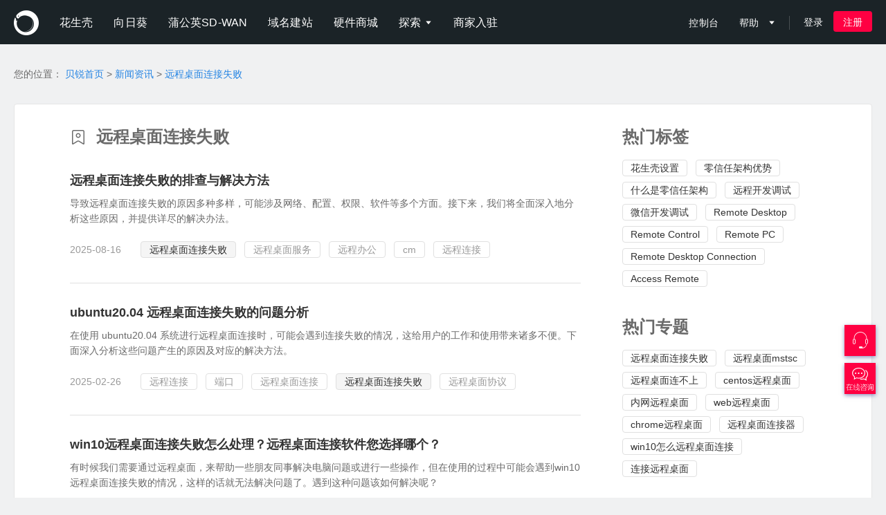

--- FILE ---
content_type: text/html; charset=UTF-8
request_url: https://www.oray.com/tag/4268
body_size: 8775
content:
<!doctype html>
<html>
<head>
    <meta charset="utf-8">
    <meta http-equiv="X-UA-Compatible" content="IE=Edge,chrome=1">
    <title>远程桌面连接失败 - 贝锐官网</title>
    <meta name="keywords" content="远程桌面连接失败">
    <link rel="canonical" href="https://www.oray.com/tag/4268"/>
    <link href="https://cdn.orayimg.com/css/style-2.2.67.css" rel="stylesheet"/>
    <link href="https://cdn.orayimg.com/home/css/style-responsive-2.0.3.css" rel="stylesheet">
    <link href="https://cdn.orayimg.com/home/css/tag-1.0.2.css" rel="stylesheet">
    <script src="https://cdn.orayimg.com/js/jquery-1.7.2.js"></script>
    <script src="https://cdn.orayimg.com/js/??login-1.5.7.js,common-1.1.23.js"></script>
    <script src="https://cdn.orayimg.com/js/jquery.extend/jquery.window-1.3.1.js"></script>
    <script>
(function(para) {
  var p = para.sdk_url, n = para.name, w = window, d = document, s = 'script',x = null,y = null;
  w['sensorsDataAnalytic201505'] = n;
  w[n] = w[n] || function(a) {return function() {(w[n]._q = w[n]._q || []).push([a, arguments]);}};
  var ifs = ['track','quick','register','registerPage','registerOnce','clearAllRegister','trackSignup', 'trackAbtest', 'setProfile','setOnceProfile','appendProfile', 'incrementProfile', 'deleteProfile', 'unsetProfile', 'identify','login','logout','trackLink','clearAllRegister'];
  for (var i = 0; i < ifs.length; i++) {
    w[n][ifs[i]] = w[n].call(null, ifs[i]);
  }
  if (!w[n]._t) {
    x = d.createElement(s), y = d.getElementsByTagName(s)[0];
    x.async = 1;
    x.src = p;
    y.parentNode.insertBefore(x, y);
    w[n].para = para;
  }
})({
      sdk_url: '//static.orayimg.com/track/1.9.1/sensorsdata.min.js?1.9.1',
      name: 'sa',
      server_url: '//tk.oray.com/track?project=production',
      show_log: false,
      props: {
        domainname: 'www.oray.com', 
        brand: 'ORAY',
        userid: $ && $.cookie && $.cookie("_uid_"),
        $url: location.href,
        $url_path: location.pathname,
        $title: document.title
      },
        /*heatmap_url: '//static.orayimg.com/track/1.9.1/heatmap.min.js?1.9.1',
        heatmap: {
          clickmap: 'default',
          scroll_notice_map:'default',
          scroll_delay_time: 8000,
          collect_url: function(){
          //如果只采集首页
          if (location.pathname === '/' || location.pathname === '/index.php') {
              return true;
          }
        },
      }*/
    });
    !sa.para.props.userid && delete sa.para.props.userid;
    sa.registerPage(sa.para.props);
    if (sa.para.props.userid) {
      sa.login(sa.para.props.userid, {$lib_detail: 'www.oray.com##login##/^track.tpl##31'});
    }

    sa.quick('autoTrack', {$lib_detail: 'www.oray.com##autoTrack##/^track.tpl##34'});
</script>    <script>
var ua = navigator.userAgent.toLowerCase();
if (-1 == ua.indexOf('slcc') && -1 == ua.indexOf('slrc') && -1 == ua.indexOf('phmgr') && -1 == ua.indexOf('pgymgr') && -1 == ua.indexOf('pgyvisitor') && -1 == ua.indexOf('phddns')) {
(function(i,s,o,g,r,a,m){i['GoogleAnalyticsObject']=r;i[r]=i[r]||function(){
(i[r].q=i[r].q||[]).push(arguments)},i[r].l=1*new Date();i['_ga']=function(){
var a=arguments;if(a[1]=='&uid'){var c=document.cookie.split(';');
for(var i=0,l=c.length;i<l;i++){var v=c[i].split('=');
if(v[0]==a[2]){a[2]=v[1];ga.apply(this, a);return}}}};a=s.createElement(o),
m=s.getElementsByTagName(o)[0];a.async=1;a.src=g;m.parentNode.insertBefore(a,m)
})(window,document,'script','//www.google-analytics.com/analytics.js','ga');

ga('create', 'UA-54658643-1', 'oray.com');
ga('require', 'displayfeatures');
_ga('set', '&uid', '_uid_');
ga('send', 'pageview');
} else {
    // 防止事件调用
    function ga() { return ;}
    function _ga() { return ;}
}

</script>    <script>
    var _hmt = _hmt || [];
    (function() {
        var hm = document.createElement("script");
        hm.src = "https://hm.baidu.com/hm.js?568a5bc68932b65cea27343768fa1154";
        var s = document.getElementsByTagName("script")[0];
        s.parentNode.insertBefore(hm, s);
    })();

    window._agl = window._agl || [];
    (function () {
        _agl.push(
            ['production', '_f7L2XwGXjyszb4d1e2oxPybgD']
        );
        (function () {
            var agl = document.createElement('script');
            agl.type = 'text/javascript';
            agl.async = true;
            agl.src = 'https://fxgate.baidu.com/angelia/fcagl.js?production=_f7L2XwGXjyszb4d1e2oxPybgD';
            var s = document.getElementsByTagName('script')[0];
            s.parentNode.insertBefore(agl, s);
        })();
    })();
</script></head>
<body>
    
    <style>
    .nav-li-userinfo span{
        display: none;
    }
    .common-nav .nav-list .nav-li .register{
        display: none;
    }
</style>
<div class="common-nav">
    <div class="response-container clear">
        <ul class="nav-list clear">
            <li class="nav-li">
                <a href="/" style="padding-left: 0;">
                    <span class="nav-logo oray"></span>
                </a>
            </li>
            <li class="nav-li ">
                <a href="https://hsk.oray.com/">
                    <span>花生壳</span>
                </a>
            </li>
            <li class="nav-li ">
                <a href="https://sunlogin.oray.com/">
                    <span>向日葵</span>
                </a>
            </li>
            <li class="nav-li ">
                <a href="https://pgy.oray.com/">
                    <span>蒲公英SD-WAN</span>
                </a>
            </li>
            <li class="nav-hardware nav-li ">
                <a href="https://www.oray.com/domain/">
                    <span>域名建站</span>
                </a>
            </li>
            <li class="nav-li" data-localtion="store">
                <a href="https://store.oray.com/">
                    <span>硬件商城</span>
                </a>
            </li>
            <li class="nav-li ">
                <a href="https://console.oray.com/center/education-discount/">
                    <span>探索</span>&nbsp;<i class="iconfont" style="font-size: 12px;">&#xe828;</i>
                </a>
                <ul class="slidedown-list">
                    <li>
                        <a rel="nofollow" target="_blank" href="https://club.oray.com/">贝锐社区</a>
                    </li>
                    <li>
                        <a rel="nofollow" href="https://developer.oray.com">开放平台</a>
                    </li>
                    <li>
                        <a rel="nofollow" href="https://www.oray.com/agent/">成为分销商</a>
                    </li>
                    <li>
                        <a rel="nofollow" href="https://console.oray.com/center/education-discount/">教育折扣</a>
                    </li>
                    <li>
                        <a rel="nofollow" href="https://buy.oray.com/coupon">兑换码通道</a>
                    </li>
                    <li>
                        <a rel="nofollow" href="https://www.oray.com/about/index.html">关于我们</a>
                    </li>
                </ul>
            </li>
            <li class="nav-li">
                <a href="http://www.orayfocus.com">
                    <span>商家入驻</span>
                </a>
            </li>
        </ul>
        <ul class="nav-list nav-list-right clear">
            <li class="nav-li">
                <a rel="nofollow" href="https://console.oray.com">
                    <span>控制台</span>
                </a>
            </li>
            <li class="nav-li">
                <a href="http://service.oray.com">
                    <span>帮助</span>
                    &nbsp; <i class="iconfont" style="font-size: 12px;"></i>
                </a>
                <ul class="slidedown-list" style="z-index: 100;">
                    <li>
                        <a href="https://console.oray.com/center/workorder/" rel="nofollow">
                            <span>客服工单</span>
                            &nbsp;
                            <span id="workorder_num" class="red"></span>
                        </a>
                    </li>
                    <li>
                        <a href="http://service.oray.com/vip/" rel="nofollow">钻石VIP</a>
                    </li>
                    <li>
                        <a href="http://service.oray.com/remote/" rel="nofollow">远程协助</a>
                    </li>
                </ul>
            </li>
            <li class="nav-li nav-li-line nav-li-line-r">
                <a href="javascript:void(0);"></a>
            </li>
                        <!-- 登录、注册开始 -->
            <li class="nav-li nav-li-userinfo" data-name="login-info">
                <a href="https://login.oray.com/login/?tplname=qrcode" data-login="true" data-url="" rel="nofollow" name="user-login">
                    <span>登录</span>
                </a>
            </li>
            <li class="nav-li nav-li-register" id="nav-register" style="margin-top: -2px;">
                <a href="https://console.oray.com/passport/register.html?fromurl=http%3A%2F%2Fwww.oray.com%2F" rel="nofollow" target="_blank">
                    <span class="register-btn">注册</span>
                </a>
            </li>
            <!-- 登录、注册结束 -->
                    </ul>
        <div id="nav-search-wrap" class="global-search-wrap"></div>
    </div>
</div>
    <!-- 文章内容开始 -->
    <div class="page-article-list main-ct">
        <div class="container">
            <div class="article-con">
                <div>
                    您的位置：
                    <a class="link" href="https://www.oray.com">贝锐首页</a>
                    &gt;
                    <a class="link" href="https://hsk.oray.com/news/">新闻资讯</a>
                    &gt;
                    <a class="link" href="/tag/4268">远程桌面连接失败</a>
                </div>
                <div class="article-list clear">
                    <div class="list-tabel-con">
                        <div class="article-nav">
                            <span class="title">热门标签</span>
                        </div>
                        <div class="label-list">
                                                            <a href="/tag/3769" class="article-label">花生壳设置</a>
                                                            <a href="/tag/3768" class="article-label">零信任架构优势</a>
                                                            <a href="/tag/3767" class="article-label">什么是零信任架构</a>
                                                            <a href="/tag/3248" class="article-label">远程开发调试</a>
                                                            <a href="/tag/3247" class="article-label">微信开发调试</a>
                                                            <a href="/tag/5732" class="article-label">Remote Desktop</a>
                                                            <a href="/tag/5733" class="article-label">Remote Control</a>
                                                            <a href="/tag/5734" class="article-label">Remote PC</a>
                                                            <a href="/tag/5735" class="article-label">Remote Desktop Connection</a>
                                                            <a href="/tag/5736" class="article-label">Access Remote</a>
                                                    </div>
                        <div class="article-nav" style='margin-top: 40px;'>
                            <span class="title">热门专题</span>
                        </div>
                        <div class="label-list">
                                                                                            <a href="https://sunlogin.oray.com/zt/4268" class="article-label">远程桌面连接失败</a>
                                                                                                                            <a href="https://sunlogin.oray.com/zt/4267" class="article-label">远程桌面mstsc</a>
                                                                                                                            <a href="https://sunlogin.oray.com/zt/4266" class="article-label">远程桌面连不上</a>
                                                                                                                            <a href="https://sunlogin.oray.com/zt/4265" class="article-label">centos远程桌面</a>
                                                                                                                            <a href="https://sunlogin.oray.com/zt/4264" class="article-label">内网远程桌面</a>
                                                                                                                            <a href="https://sunlogin.oray.com/zt/4269" class="article-label">web远程桌面</a>
                                                                                                                            <a href="https://sunlogin.oray.com/zt/4270" class="article-label">chrome远程桌面</a>
                                                                                                                            <a href="https://sunlogin.oray.com/zt/4271" class="article-label">远程桌面连接器</a>
                                                                                                                            <a href="https://sunlogin.oray.com/zt/4272" class="article-label">win10怎么远程桌面连接</a>
                                                                                                                            <a href="https://sunlogin.oray.com/zt/4274" class="article-label">连接远程桌面</a>
                                                                                    </div>
                        <div class="article-nav" style='margin-top: 40px;'>
                            <span class="title">最新专题</span>
                        </div>
                        <div class="label-list">
                                                                                            <a href="https://pgy.oray.com/zt/5719" class="article-label">搭建私有云</a>
                                                                                                                            <a href="https://pgy.oray.com/zt/5704" class="article-label">sdwan企业组网</a>
                                                                                                                            <a href="https://pgy.oray.com/zt/5702" class="article-label">国内SDWAN组网</a>
                                                                                                                            <a href="https://pgy.oray.com/zt/5701" class="article-label">国内企业SDWAN组网</a>
                                                                                                                            <a href="https://sunlogin.oray.com/zt/5699" class="article-label">远程控制手机的方法</a>
                                                                                                                            <a href="https://sunlogin.oray.com/zt/5698" class="article-label">如何远程控制苹果手机</a>
                                                                                                                            <a href="https://sunlogin.oray.com/zt/5696" class="article-label">远程控制 手机</a>
                                                                                                                            <a href="https://sunlogin.oray.com/zt/5694" class="article-label">手机远程控制手机方法</a>
                                                                                                                            <a href="https://sunlogin.oray.com/zt/5687" class="article-label">如何用手机远程控制手机</a>
                                                                                                                            <a href="https://sunlogin.oray.com/zt/5682" class="article-label">苹果手机怎么远程控制</a>
                                                                                    </div>
                    </div>
                    <div class="list-con">
                        <div class="article-nav">
                            <img src="https://cdn.orayimg.com/img/icon_tag.png">&nbsp;
                            <span class="title">远程桌面连接失败</span>
                        </div>
                        <ul class="news-list">
                                                        <li>
                                <p class="article-til"><a target="_blank" href="https://sunlogin.oray.com/news/47328.html" title="远程桌面连接失败的排查与解决方法">远程桌面连接失败的排查与解决方法</a></p>
                                <p class="article-desc">导致远程桌面连接失败的原因多种多样，可能涉及网络、配置、权限、软件等多个方面。接下来，我们将全面深入地分析这些原因，并提供详尽的解决办法。</p>
                                <div class="bottom-wrap">
                                    <span class="date">2025-08-16</span>
                                                                        <a href="/tag/4268" class="article-label current">远程桌面连接失败</a>
                                                                        <a href="/tag/905" class="article-label">远程桌面服务</a>
                                                                        <a href="/tag/898" class="article-label">远程办公</a>
                                                                        <a href="/tag/2936" class="article-label">cm</a>
                                                                        <a href="/tag/61" class="article-label">远程连接</a>
                                                                    </div>
                            </li>
                                                        <li>
                                <p class="article-til"><a target="_blank" href="https://sunlogin.oray.com/news/37930.html" title="ubuntu20.04 远程桌面连接失败的问题分析">ubuntu20.04 远程桌面连接失败的问题分析</a></p>
                                <p class="article-desc">在使用 ubuntu20.04 系统进行远程桌面连接时，可能会遇到连接失败的情况，这给用户的工作和使用带来诸多不便。下面深入分析这些问题产生的原因及对应的解决方法。</p>
                                <div class="bottom-wrap">
                                    <span class="date">2025-02-26</span>
                                                                        <a href="/tag/61" class="article-label">远程连接</a>
                                                                        <a href="/tag/2237" class="article-label">端口</a>
                                                                        <a href="/tag/13" class="article-label">远程桌面连接</a>
                                                                        <a href="/tag/4268" class="article-label current">远程桌面连接失败</a>
                                                                        <a href="/tag/1972" class="article-label">远程桌面协议</a>
                                                                    </div>
                            </li>
                                                        <li>
                                <p class="article-til"><a target="_blank" href="https://sunlogin.oray.com/news/13154.html" title="win10远程桌面连接失败怎么处理？远程桌面连接软件您选择哪个？">win10远程桌面连接失败怎么处理？远程桌面连接软件您选择哪个？</a></p>
                                <p class="article-desc">有时候我们需要通过远程桌面，来帮助一些朋友同事解决电脑问题或进行一些操作，但在使用的过程中可能会遇到win10远程桌面连接失败的情况，这样的话就无法解决问题了。遇到这种问题该如何解决呢？</p>
                                <div class="bottom-wrap">
                                    <span class="date">2021-05-09</span>
                                                                        <a href="/tag/1866" class="article-label">远程设置</a>
                                                                        <a href="/tag/4268" class="article-label current">远程桌面连接失败</a>
                                                                        <a href="/tag/38" class="article-label">远程软件</a>
                                                                        <a href="/tag/36" class="article-label">远程桌面</a>
                                                                        <a href="/tag/14" class="article-label">远程控制软件</a>
                                                                    </div>
                            </li>
                                                        <li>
                                <p class="article-til"><a target="_blank" href="https://sunlogin.oray.com/news/47994.html" title="远程桌面连接无法连接到远程计算机怎么办？">远程桌面连接无法连接到远程计算机怎么办？</a></p>
                                <p class="article-desc">当远程桌面连接无法连接到远程计算机时，首先应检查网络是否通畅、远程桌面功能是否已启用、防火墙是否阻止连接、目标计算机是否处于开机状态，并确认账户密码正确。若仍无法解决，可尝试重启远程桌面服务、...</p>
                                <div class="bottom-wrap">
                                    <span class="date">2025-10-11</span>
                                                                        <a href="/tag/1875" class="article-label">远程计算机</a>
                                                                        <a href="/tag/1762" class="article-label">远程桌面设置</a>
                                                                        <a href="/tag/4" class="article-label">远程控制</a>
                                                                        <a href="/tag/2194" class="article-label">内网</a>
                                                                        <a href="/tag/36" class="article-label">远程桌面</a>
                                                                    </div>
                            </li>
                                                        <li>
                                <p class="article-til"><a target="_blank" href="https://sunlogin.oray.com/news/47993.html" title="win10远程桌面连接设置方法步骤">win10远程桌面连接设置方法步骤</a></p>
                                <p class="article-desc">在Windows 10中设置远程桌面连接，需先在被控电脑上启用“远程桌面”功能，再通过主控电脑使用“远程桌面连接”工具输入IP地址进行连接。具体步骤为：进入“设置”→“系统”→“远程桌面”，开...</p>
                                <div class="bottom-wrap">
                                    <span class="date">2025-10-11</span>
                                                                        <a href="/tag/918" class="article-label">远程桌面连接设置</a>
                                                                        <a href="/tag/37" class="article-label">远程</a>
                                                                        <a href="/tag/4395" class="article-label">win10远程桌面</a>
                                                                        <a href="/tag/919" class="article-label">远程控制工具</a>
                                                                        <a href="/tag/884" class="article-label">远程桌面端口</a>
                                                                    </div>
                            </li>
                                                        <li>
                                <p class="article-til"><a target="_blank" href="https://sunlogin.oray.com/news/12964.html" title="win10远程桌面连接失败怎么处理?好用的远程控制软件">win10远程桌面连接失败怎么处理?好用的远程控制软件</a></p>
                                <p class="article-desc">当我们的电脑开启了远程桌面连接功能后就可以在网络的另一端控制这台计算机了，但通常情况下用户远程桌面功能的次数多了,就会出现“因为以下原因无法连接到远程计算机”的错误问题，那么win10远程桌面...</p>
                                <div class="bottom-wrap">
                                    <span class="date">2021-04-15</span>
                                                                        <a href="/tag/63" class="article-label">远程协助</a>
                                                                        <a href="/tag/1866" class="article-label">远程设置</a>
                                                                        <a href="/tag/36" class="article-label">远程桌面</a>
                                                                        <a href="/tag/1735" class="article-label">win10远程桌面</a>
                                                                        <a href="/tag/1868" class="article-label">连接远程桌面</a>
                                                                    </div>
                            </li>
                                                        <li>
                                <p class="article-til"><a target="_blank" href="https://sunlogin.oray.com/news/10500.html" title="远程桌面连接设置怎么操作？排查远程桌面连接失败的方法有哪些？">远程桌面连接设置怎么操作？排查远程桌面连接失败的方法有哪些？</a></p>
                                <p class="article-desc">远程桌面连接设置给用户带来了方便，方便不同区域的用户，把两台电脑连接起来，然后主控的电脑就将会显示出现被控电脑的桌面，对它进行各种操作，出现紧急情况时都会使用到。不知如何进行远程桌面连接设置的...</p>
                                <div class="bottom-wrap">
                                    <span class="date">2020-03-06</span>
                                                                        <a href="/tag/894" class="article-label">远程管理</a>
                                                                        <a href="/tag/36" class="article-label">远程桌面</a>
                                                                        <a href="/tag/1" class="article-label">向日葵</a>
                                                                        <a href="/tag/1148" class="article-label">注册域名</a>
                                                                        <a href="/tag/2186" class="article-label">oray</a>
                                                                    </div>
                            </li>
                                                        <li>
                                <p class="article-til"><a target="_blank" href="https://sunlogin.oray.com/news/17609.html" title="win7远程桌面连接win10失败怎么办  哪个远程桌面好用">win7远程桌面连接win10失败怎么办  哪个远程桌面好用</a></p>
                                <p class="article-desc">作为一款免费的远程桌面软件，向日葵适配于多种系统，可跨平台跨系统实现远程桌面、远程文件、远程视频监控等功能。目前被各大企业、学校、酒店、IT运维人士和及一般个人用户用于远程维护、远程办公、远程...</p>
                                <div class="bottom-wrap">
                                    <span class="date">2022-05-04</span>
                                                                        <a href="/tag/2863" class="article-label">远程电脑</a>
                                                                        <a href="/tag/4366" class="article-label">远程桌面链接</a>
                                                                        <a href="/tag/903" class="article-label">远程视频</a>
                                                                        <a href="/tag/4244" class="article-label">远程桌面连接win10</a>
                                                                        <a href="/tag/2186" class="article-label">oray</a>
                                                                    </div>
                            </li>
                                                        <li>
                                <p class="article-til"><a target="_blank" href="https://sunlogin.oray.com/news/48710.html" title="Windows 远程桌面连接教程，从搭建到远程控制">Windows 远程桌面连接教程，从搭建到远程控制</a></p>
                                <p class="article-desc">Windows 远程桌面连接的实现核心是完成被控端权限配置、网络端口映射，再通过控制端输入目标信息建立连接，适用于 Windows 10/11 Pro 及以上版本；若追求零配置便捷性，可直接使...</p>
                                <div class="bottom-wrap">
                                    <span class="date">2025-11-21</span>
                                                                        <a href="/tag/10" class="article-label">端口映射</a>
                                                                        <a href="/tag/811" class="article-label">路由器端口映射</a>
                                                                        <a href="/tag/2317" class="article-label">控制</a>
                                                                        <a href="/tag/46" class="article-label">映射</a>
                                                                        <a href="/tag/2973" class="article-label">远程桌面连接</a>
                                                                    </div>
                            </li>
                                                        <li>
                                <p class="article-til"><a target="_blank" href="https://sunlogin.oray.com/news/48010.html" title="远程桌面连接提示函数不受支持的解决办法">远程桌面连接提示函数不受支持的解决办法</a></p>
                                <p class="article-desc">当你在使用远程桌面连接电脑时，突然弹出“发生身份验证错误，要求的函数不受支持”的提示，别慌！这并不是你的账号或密码错了，而是连接双方在安全验证方式上“对不上话”。这个问题通常是因为远程电脑启用...</p>
                                <div class="bottom-wrap">
                                    <span class="date">2025-10-13</span>
                                                                        <a href="/tag/37" class="article-label">远程</a>
                                                                        <a href="/tag/896" class="article-label">远程访问</a>
                                                                        <a href="/tag/36" class="article-label">远程桌面</a>
                                                                        <a href="/tag/80" class="article-label">向日葵远程控制软件</a>
                                                                        <a href="/tag/46" class="article-label">映射</a>
                                                                    </div>
                            </li>
                                                                                </ul>
                        <div class="pages">

    
    
                    <strong>1</strong>
        &nbsp;
                            <a href="/tag/4268?page=2">2</a>
        &nbsp;
            
    
        <a href="/tag/4268?page=2">下一页</a>
    
</div>

                    </div>
                </div>
            </div>
        </div>
    </div>
    <!-- 文章内容结束 -->

    <style>
@media(max-width:1370px){.footer dl.about,.footer dl.other,.footer dl.phone{padding-left:0;width:45%}}
@media(max-width:1370px){.footer-link dl.other,.footer-link dl.about{width:120px;}
</style>
<footer class="footer">
    <div class="footer-link clear">
        <div class="footer-link-inner clear">
            <dl class="other">
                <dt>其他</dt>
                <dd>
                    <a rel="nofollow" target="_blank" href="http://www.tudu.im/">图度</a>
                </dd>
                <dd>
                    <a rel="nofollow" target="_blank" href="http://developer.oray.com/">开发者平台</a>
                </dd>
                <dd>
                    <a rel="nofollow" target="_blank" href="https://www.oray.com/agent/">成为分销商</a>
                </dd>
            </dl>
            <dl class="about">
                <dt>关于</dt>
                <dd>
                    <a rel="nofollow" href="https://www.oray.com/about/index.html">关于我们</a>
                </dd>
                <dd>
                    <a rel="nofollow" target="_blank" href="http://service.oray.com/question/648.html">用户协议</a>
                </dd>
                <dd>
                    <a rel="nofollow" target="_blank" href="http://service.oray.com/question/1820.html">服务条款</a>
                </dd>
                <dd>
                    <a rel="nofollow" target="_blank" href="https://www.oray.com/about/contact.html">联系我们</a>
                </dd>
            </dl>
            <dl class="phone">
                <dt>购买咨询</dt>
                <dd style=" padding-right:5px;"> <strong style="color: #eee;">020-62219018</strong>
                    <span class="time">(周一至周六 9:00-18:00a)</span>
                </dd>
                <p>&nbsp;</p>
                <p class="record">增值电信业务经营许可证：沪B2-20100004 <a id="vpn-certificate-btn" href="javascript:void(0);">VPN虚拟专用网证号：B1-20180222</a></p>
                <p class="record">域名注册服务批文号：沪通信管互【2018】17号  网站备案： <a rel="nofollow" href="http://www.beian.miit.gov.cn/" target="_blank">沪B2-20100004-1</a></p>
                <p>上海贝锐信息科技股份有限公司 Copyright &copy; 2002-2026 Oray. All Rights Reserved.</p>
            </dl>
            <ul style="float: right;" class="clear">
                <li style="text-align: center;">
                                        <img height="120" src="https://cdn.orayimg.com/home/img/code_170712.png" alt="贝锐微信公众号">
                                        <p style="font-size: 14px;margin-top: 6px;color: #fff;opacity: 0.4;filter: alpha(opacity=40)">绑定"贝锐"微信领红包</p>
                </li>
            </ul>
        </div>
    </div>
</footer>

<!-- 联系客服开始 -->

<div class="fix-r-section">
    <div  class="f-btn tel-btn" data-target="tel-box">
        <i class="iconfont">&#xe864;</i>
        <div class="tel-wrap">
            <div class="tel-box" id="tel-box" style="height: auto;">
                <a href="javascript:void(0);" class="iconfont close">&#xe61f;</a>
                <div class="item-wrap">
                    <i class="iconfont">&#xe858;</i>
                    <div class="text-wrap">
                        <p class="til">购买咨询</p>
                        <p class="text"><span class="orange">400-601-0000转1</span>(周一至周六 9:00-18:00)</p>
                    </div>
                </div>
                <div class="item-wrap"> <i class="iconfont" style="position: relative;right: -6000px;filter: alpha(opacity=0);"></i>
                    <div class="text-wrap">
                        <p class="til">技术支持</p>
                        <p class="text">
                            <span class="orange">400-601-0000转3</span>
                            (周一至周日 9:00-18:00)
                        </p>
                    </div>
                </div>
                <div class="item-wrap">
                    <i class="iconfont">&#xe859;</i>
                    <div class="text-wrap">
                        <a rel="nofollow" target="_blank" href="http://www.oray.com/about/suggest.html?brand=hsk" class="til opinion">建议反馈</a>
                        <p class="text">留下你的宝贵意见和建议，我们将努力改进</p>
                    </div>
                </div>
            </div>
        </div>
    </div>

    <div style="margin-top: 10px;" class="f-btn tel-btn" data-target="questionnaire-box"><a style="color: white;" target="_blank" href="https://livechat.oray.com/live800/chatClient/chatbox.jsp?companyID=9025&configID=2"><i class="iconfont">&#xe915;</i></a>
        <span class="dot"></span>
        <div class="tel-wrap">
            <div class="tel-box" id="questionnaire-box" style="height: auto;">
                <a style="margin-right: 8px;" href="javascript:void(0);" class="iconfont close"></a>
                <a rel="nofollow" target="_blank" href="https://livechat.oray.com/live800/chatClient/chatbox.jsp?companyID=9025&configID=2" class="item-wrap">
                    <i class="iconfont">&#xe916;</i>
                    <div class="text-wrap" style="overflow: inherit;">
                        <p class="til opinion">在线咨询</p>
                        <p class="text has-hover">工作日09:00-18:00，非工作时间请留言</p>
                    </div>
                </a>
            </div>
        </div>
    </div>

   <a href="javascript:void(0);" class="bttop" style="display:none;"><i class="iconfont">&#xe865;</i></a>
</div>

<script type="text/javascript">
	$('.tel-btn').mouseenter(function(){
	    $(this).addClass('hover');
	});
	$('.tel-btn').mouseleave(function(){
	    $(this).removeClass('hover');
	});

	$('.pointer').mouseenter(function(){
	    $(this).siblings('.help-win').show();
	});
	$('.pointer').mouseout(function(){
	    $(this).siblings('.help-win').hide();
	});
	
	$(".fix-r-section .f-btn").mouseenter(function(event){
		event.stopPropagation();
		$("#"+$(this).data('target')).fadeIn(400);
	});
	
	$(".fix-r-section .f-btn").mouseleave(function(event){
		event.stopPropagation();
		$(".fix-r-section .close").click();
	});
	
	$(".fix-r-section .close").click(function(event){
	    event.stopPropagation();
	    $(this).parents('.tel-box').fadeOut(400);
	});
	
	if ($('.buy-bar-wrap').size()) {
		var winHeight = $(window).height();
		var offsetTop = $(".buy-bar-wrap").offset().top;
		var thisHeight = $(".buy-bar-wrap").height();
		$(window).resize(function(){
			winHeight = $(window).height();
			thisHeight = $(".buy-bar-wrap").height();
		});
		$(window).scroll(function(){
			var scrollTop = $(this).scrollTop();
			if (scrollTop > winHeight / 2 && scrollTop <= offsetTop - winHeight + thisHeight) {
				$("#buy-bar").addClass("fixed-b");
			} else if (scrollTop > offsetTop - winHeight || scrollTop < winHeight / 2) {
				$("#buy-bar").removeClass("fixed-b");
			}
		});
	}
	
	if ($('.solution-wrap').size()) {
		var soffsetTop = $(".solution-wrap").offset().top;
		$(window).scroll(function(){
			var scrollTop = $(this).scrollTop();
			$(".solution-wrap,.solution-wrap .container").css({
				'background-position': '50% ' + (scrollTop - soffsetTop) / 25 + 'px'
			}, 300);
		});
	}
	
	$(window).scroll(function(){
	    var isshow=$(document).scrollTop()>$(window).height()/2;
	    $('.bttop').toggle(isshow);
	});
	$('.bttop').click(function(){
	    var $body=(window.opera)?(document.compatMode=="CSS1Compat"?$('html'):$('body')):$('html,body');
	    $body.animate({
	        scrollTop: 0
	    },300);
	    return false;
	});
</script>
<div class="vpn-certificate-win" id="vpn-certificate-win">
    <img class="certificate-img" src="https://cdn.orayimg.com/img/svn_certificate.png">
</div>

<style type="text/css">
    .footer .phone p {
        color: #999999;
    }
    .vpn-certificate-win{
        display: none;
        position: fixed;
        left: 0;
        top: 0;
        right: 0;
        bottom: 0;
        z-index: 8002;
        text-align: center;
        background-color: rgba(0, 0, 0, 0.5);
    }
    .vpn-certificate-win .certificate-img{
        position: absolute;
        width: 380px;
        height: 524px;
        top: 50%;
        left: 50%;
        margin-top: -262px;
        margin-left: -190px;
        z-index: 8003;
    }
</style>

<script type="text/javascript">
    $(function() {
        $("#vpn-certificate-btn").click(function() {
            $("#vpn-certificate-win").fadeIn(300);
        })
        $("#vpn-certificate-win").click(function() {
            $("#vpn-certificate-win").fadeOut(300);
        })
    })
</script>
    <script>
        // 登录
        var options = {'static': 'https://cdn.orayimg.com', 'login': 'https://login.oray.com', 'console': 'https://console.oray.com', 'domain': 'https://domain.oray.com', 'oray': 'https://www.oray.com', 'advkey':'HOME_LOGIN_ADV'};
        OR.initLoginInfo(options);
        
        // PC导航上移
        $('.common-nav .nav-li').mouseenter(function(e) {
            var slidedownList = $(this).find('.slidedown-list');
            if(slidedownList.size() > 0) {
                slidedownList.stop(true,true).slideDown(400)
            }
            e.preventDefault();
        })
        $('.common-nav .nav-li').mouseleave(function(e) {
            var slidedownList = $(this).find('.slidedown-list');
            if(slidedownList.size() > 0) {
                slidedownList.stop(true,true).slideUp(400)
            }
            e.preventDefault();
        });

        function onResize(){
            $('.main-ct').css('height', 'auto');
            var wh = $(window).height();
            var mh = $('.main-ct').height();
            var fh = $('.footer').outerHeight();
            var bh = wh - fh - $('.main-ct').offset().top;

            var height = bh > mh ? bh : mh;

            if (height > 500) {
                $('.main-ct').css('height', height+ 'px');
            }
        }
        window.onresize = onResize;
        onResize();
    </script>

</body>
</html>